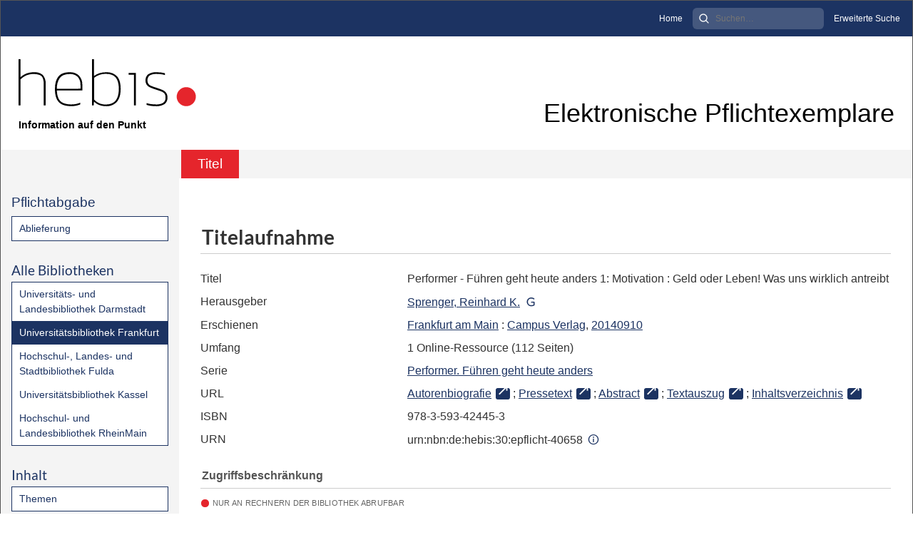

--- FILE ---
content_type: text/html;charset=utf-8
request_url: https://epflicht-hessen.hebis.de/ubffm/262564
body_size: 5280
content:
<!DOCTYPE html>
<html lang="de"><head><title>Universit&#228;tsbibliothek Frankfurt / Performer - F&#252;hren geht heute anders 1: Motivation</title><meta name="twitter:image" content="http://epflicht-hessen.hebis.de/ubffm/download/webcache/304/"><meta name="twitter:title" content="Performer - F&#252;hren geht heute anders 1: Motivation&#160;: Geld oder Leben! Was uns wirklich antreibt. Frankfurt am Main : Campus Verlag, 20140910"><meta property="og:site" content="Universit&#228;tsbibliothek Frankfurt"><meta property="og:url" content="http://epflicht-hessen.hebis.de/ubffm/262564"><meta property="og:type" content="book"><meta property="og:title" content="Performer - F&#252;hren geht heute anders 1: Motivation : Geld oder Leben! Was uns wirklich antreibt"><meta property="book:release_date" content="2014"><meta property="og:image" content="http://epflicht-hessen.hebis.de/ubffm/download/webcache/304/"><meta property="og:image:width" content="304"><meta property="og:image:height" content="NaN"><meta http-equiv="Content-Type" content="xml; charset=UTF-8"><meta name="viewport" content="width = device-width, initial-scale = 1"><meta name="description" content="Universit&#228;tsbibliothek Frankfurt. Performer - F&#252;hren geht heute anders 1: Motivation&#160;: Geld oder Leben! Was uns wirklich antreibt. Frankfurt am Main : Campus Verlag, 20140910"><meta lang="de" content=""><link rel="shortcut icon" href="/ubffm/domainimage/favicon.ico" type="image/x-icon"><link rel="alternate" type="application/rss+xml" title="Universit&#228;tsbibliothek Frankfurt" href="/ubffm/rss"><link type="text/css" href="/css/hebis-balancer_front1.hebubffmpc_content.css?5378187854738674611" rel="stylesheet"><script src="/thirdparty/jquery-3.6.0.min.js">&#160;</script><script defer src="/static/scripts/main.js">&#160;</script><script defer src="/static/scripts/common.js">&#160;</script><script defer src="/static/scripts/titleinfo.js">&#160;</script><script src="/domainresource/bootstrap.bundle.min.js"> </script><script src="/domainresource/scripts.js"> </script><link rel="stylesheet" href="/domainresource/bootstrap.min.css"><link rel="stylesheet" href="/domainresource/fontawesome.min.css"><link rel="stylesheet" href="/domainresource/styles.css"></head><body style="height:100%" class="bd-guest   bd-tableLayout  bd-r-hebis bd-m- bd-hebubffmpc  bd-epflicht bd-content bd-portal bd-metadata bd-portal-titleinfo bd-metadata-titleinfo bd-content-titleinfo bd-content-titleinfo-262564 bd-list-rows bd-ebook"><span style="display:none" id="meta"><var id="tree">&#160;<var id="timeout" value="3600" class=" sessionsys"> </var><var id="name" value="hebubffmpc" class=" domain"> </var><var id="relativeRootDomain" value="hebis" class=" domain"> </var><var id="pathinfo" value="/ubffm/id/262564" class=" request"> </var><var id="fulldata" value="false" class=" domain"> </var><var id="search-linkDetailedsearchScope" value="domain" class=" templating"> </var><var id="class" value="content" class=" request"> </var><var id="classtype" value="portal" class=" request"> </var><var id="tab" value="titleinfo" class=" request"> </var><var id="id" value="262564" class=" request"> </var><var id="leftColToggled" value="false" class=" session"> </var><var id="facetFilterToggled" value="false" class=" session"> </var><var id="topheight" value="80" class=" session"> </var><var id="bottomheight" value="20" class=" session"> </var><var id="bodywidth" value="1000" class=" session"> </var><var id="centercolwidth" value="0" class=" session"> </var><var id="middlerowheight" value="476" class=" session"> </var><var id="numberOfThumbs" value="20" class=" session"> </var><var id="clientwidth" value="1000" class=" session"> </var><var id="fullScreen" value="false" class=" session"> </var><var id="staticWidth" value="false" class=" session"> </var><var id="rightcolwidth" value="220" class=" session"> </var><var id="leftcolwidth" value="200" class=" session"> </var><var id="zoomwidth" value="600" class=" session"> </var><var id="mode" value="w" class=" session"> </var><var id="initialized" value="false" class=" session"> </var><var id="sizes" value="128,1200,2000,0,1000,304,1504,504,800" class=" webcache"> </var><var id="availableZoomLevels" value="304,504,800,1000,1504,2000" class=" webcache"> </var><var id="js-toggleMobileNavi" value="None" class=" templating"> </var><var id="fullscreen-fullzoomOnly" value="false" class=" templating"> </var><var id="css-mobileMin" value="992px" class=" templating"> </var><var id="tei-on" value="false" class=" templating"> </var><var id="search-alertIfEmpty" value="true" class=" templating"> </var><var id="search-quicksearchScope" value="domain" class=" templating"> </var><var id="search-toggleListMinStructs" value="3" class=" templating"> </var><var id="search-highlightingColor" value="00808066" class=" templating"> </var><var id="layout-wrapperMargins" value="body" class=" templating"> </var><var id="layout-useMiddleContentDIV" value="false" class=" templating"> </var><var id="layout-navPortAboveMiddleContentDIV" value="false" class=" templating"> </var><var id="navPort-align" value="top" class=" templating"> </var><var id="navPort-searchTheBookInit" value="closed" class=" templating"> </var><var id="navPath-pageviewStructureResize" value="js" class=" templating"> </var><var id="layout-useLayout" value="tableLayout" class=" templating"> </var><var id="listNavigation-keepToggleState" value="false" class=" templating"> </var><var id="fullscreen-mode" value="None" class=" templating"> </var><var id="groups" value="guest" class=" user"> </var></var><var id="client" value="browser">&#160;</var><var id="guest" value="true">&#160;</var><var class="layout" id="colleft" value="titleinfo,">&#160;</var><var class="layout" id="colright" value="">&#160;</var></span><table cellpadding="0" cellspacing="0" id="cont"><tr id="rowTop"><td class="tdTop" id="tdTop"><a class="screenreaders" href="#leftParts">zum Hauptmen&#252;</a><a class="screenreaders" href="#centerParts">zum Inhalt</a><header role="banner" class=""><div id="defaultTop" class="wiki wiki-top defaultTop wiki-defaultTop defaultTop "><div class="header-custom">
    <div class="module module-metanav d-none d-lg-block">
        <div class="container-fluid meta-container">
            <ul>
                <li class="meta-item">
                    <a class="meta-link" href="/" title="Startseite">Home</a>
                </li>
                <li class="meta-item">
                    <form method="get" action="/ubffm/search/quick" class="module module-searchinput">
                        <input class="searchinput" minlength="2" required="" type="search" name="query" placeholder="Suchen&#8230;" aria-label="Search">
                        <button class="search-submit" type="submit" title="Suchen"><img src="/domainresource/search.svg" alt="Suche" class="img-fluid"></button></form>
                    
                </li>
                <li class="meta-item">
                    <a class="meta-link" href="/ubffm/search/" title="Erweiterte Suche">Erweiterte Suche</a>
                </li>
            </ul>
        </div>
    </div>
    <div class="container-fluid title-container">
        <div class="row">
            <div class="col-6 col-md-4 col-lg-3">
                <div class="logo">
                    <a href="/" title="hebis ePflicht Hessen Startseite">
                        <div class="logo-image">
                            <img src="/domainresource/logo-hebis.svg" alt="hebis ePflicht Hessen" class="img-fluid">
                        </div>
                        <div class="logo-title">
                            <span class="subtitle">Information auf den Punkt</span>
                        </div>
                    </a>
                </div>
            </div>
            <div class="col-6 col-md-8 col-lg-9 d-flex align-items-end justify-content-end">
                <div class="page-title">
                    Elektronische Pflichtexemplare
                </div>
            </div>
        </div>
    </div>
</div></div><nav class="navPort   "><ul id="navPort" class="nav-inline navPort-metadata navPort-content-titleinfo"><li class="viewCtrl_sel  tab-titleinfo firstCtrl tab-metadata-titleinfo" id="tab-content-titleinfo"><span>Titel</span></li><span style="font-size:0px">&#160;</span></ul></nav></header></td></tr><tr class="rowMiddle" id="rowMiddle"><td><table height="100%" cellpadding="0" cellspacing="0" id="middleContent"><tr><td id="colleft" class="colleft" style="height:100%"><a class="screenreaders" name="leftParts">&#160;</a><div id="leftContent"><nav role="navigation"><section><div class="menusection menuboxDeliverer"><div class="menuheader menuheaderDeliveryProcess">Pflichtabgabe</div><div class="menubox menuboxDeliverer menuboxDelivererLogin"><a href="/ubffm/publisher">Ablieferung</a></div></div></section><section><div class="menusection domainBox"><h4 class="menuheader" id="menuheaderDomainbox"><div>Alle Bibliotheken</div></h4><div class="menubox menubox menuboxDomainbox menuboxDomainbox-flat "><ul class="vl-nav nav"><li><a class="hebis-child hebulbdapc " href="/ulbda">Universit&#228;ts- und Landesbibliothek Darmstadt</a></li><li><a class="hebis-child hebubffmpc sel " href="/ubffm">Universit&#228;tsbibliothek Frankfurt</a></li><li><a class="hebis-child hebhlbfdpc " href="/hlbfd">Hochschul-, Landes- und Stadtbibliothek Fulda</a></li><li><a class="hebis-child hebubkspc " href="/ubkl">Universit&#228;tsbibliothek Kassel</a></li><li><a class="hebis-child hebhlbrmpc " href="/hlbrm">Hochschul- und Landesbibliothek RheinMain</a></li></ul></div></div></section><section><div id="firstClassificationLevel" class="menusection"><h4 class="menuheader" id=""><div>Inhalt</div></h4><div class="menubox menubox"><ul class="vl-nav nav"><li><a class="submenu first " href="/nav/classification/8416231">Themen</a></li></ul></div></div></section><section><div class="menusection menusection-selectIndex"><h4 class="menuheader" id="menuboxSelectIndexHeader"><div>Listen</div></h4><div class="menubox menubox" id="menuboxSelectIndexBox"><ul class="vl-nav nav"><li><a class="" href="/ubffm/nav/history">Neuzug&#228;nge</a></li><li><a class="index-title " href="/ubffm/nav/index/title">Titel</a></li><li><a class="index-name " href="/ubffm/nav/index/name">Autor / Beteiligte</a></li><li><a class="index-place " href="/ubffm/nav/index/place">Ort</a></li><li><a class="index-printer-publisher " href="/ubffm/nav/index/printer-publisher">Verlage</a></li><li><a class="index-date last" href="/ubffm/date/list">Zeitung nach Datum ausw&#228;hlen</a></li></ul></div></div></section><section><div class="menusection menusection-clouds"><h4 class="menuheader" id="menuboxCloudsHeader"><div>Clouds</div></h4><div class="menubox menubox" id="menuboxCloudsBox"><ul class="vl-nav nav"><li><a class="cloud-place  first" href="/ubffm/nav/cloud/place">Orte</a></li><li><a class="cloud-name " href="/ubffm/nav/cloud/name">Autoren / Beteiligte</a></li><li><a class="cloud-publisher " href="/ubffm/nav/cloud/publisher">Verlage</a></li><li><a class="cloud-date  last" href="/ubffm/nav/cloud/date">Jahre</a></li></ul></div></div></section>
                <section>
                    <div class="menuheader">&#160;</div>
                    <div class="menubox" id="menuboxContact">
                        <a id="linkImprint" class=" textlink" href="/ubffm/wiki/imprint">Impressum</a>
                    </div>
                </section>
            </nav></div></td><td id="colmain" class="colmain" valign="top" style="height:100%"><main role="main"><img alt="" style="position:absolute;left:-9999px" id="cInfo" width="0" height="0"><div id="div-titleinfo" class="datacol  type_ebook"><table id="titleinfo" cellpadding="0" cellspacing="0" width="100%"><tr><td id="td-titleInfoMetadata"><table id="titleInfoMetadata" class="titleInfo" cellspacing="0" cellpadding="0"><tr><td colspan="2" class="tdMainheader" id="mainheaderTitleData"><h1 class="mainheader " id=""><div class="headertext "><div id="">Titelaufnahme</div></div></h1></td></tr><tr><td><ul class="nav"><tr id="mods_titleInfoTitleNotType"><td class="name title ">Titel</td><td class="value title "><div class="valueDiv"><span class="mods-title">Performer - F&#252;hren geht heute anders 1: Motivation<span class="sep-mods-resttitle"> : </span></span><span class="mods-resttitle"><span class="mods-subtitle">Geld oder Leben! Was uns wirklich antreibt</span><span class="mods-part"></span></span></div></td></tr><tr id="mods_name-roleTerm_Editor"><td class="name mods_name">Herausgeber</td><td class="value mods_name"><span class="mods-name"><a id="bib.personalName" class="personalName" href="/ubffm/search?operation=searchRetrieve&amp;query=bib.personalName%3D%22Sprenger%2C%20Reinhard%20K.%22%20and%20vl.domain%3Dhebubffmpc%20sortBy%20dc.title%2Fasc" title="Suche nach: Autor / Beteiligte = Sprenger, Reinhard K.">Sprenger, Reinhard K.</a> <a class="vlIcon" title="In der Gemeinsamen Normdatei der DNB nachschlagen" href="http://d-nb.info/gnd/121712370" target="_blank"><span class="ln-ico ln-dnb"></span></a></span> </td></tr><tr id="mods_originInfoNotEditionElectronicEdition"><td class="name ">Erschienen</td><td class="value "><a id="bib.originPlace" class="" href="/ubffm/search?operation=searchRetrieve&amp;query=(bib.originPlace%3D%22Frankfurt%20am%20Main%22)%20and%20vl.domain%3Dhebubffmpc%20sortBy%20dc.title%2Fasc" title="Suche nach: Ort = Frankfurt am Main">Frankfurt am Main</a> : <a id="vl.printer-publisher" class="" href="/ubffm/search?operation=searchRetrieve&amp;query=(vl.printer-publisher%3D%22Campus%20Verlag%22)%20and%20vl.domain%3Dhebubffmpc%20sortBy%20dc.title%2Fasc" title="Suche nach: Verlage = Campus Verlag">Campus Verlag</a>, <a id="dc.date" class="" href="/ubffm/search?operation=searchRetrieve&amp;query=dc.date%3D%222014%22%20and%20vl.domain%3Dhebubffmpc%20sortBy%20dc.title%2Fasc" title="Suche nach: Jahr = 2014">20140910</a></td></tr><tr id="mods_physicalDescriptionExtent"><td class="name ">Umfang</td><td class="value "><span class="mods-extent">1 Online-Ressource (112 Seiten)</span> </td></tr><tr id="mods_relatedItemSeriesTitle"><td class="name mods_relatedItemTitle">Serie</td><td class="value mods_relatedItemTitle"><div class="value"><a id="vl.series" class="" href="/ubffm/search?operation=searchRetrieve&amp;query=vl.series%3D%22Performer.%20F%C3%BChren%20geht%20heute%20anders%22%20and%20vl.domain%3Dhebubffmpc%20sortBy%20dc.title%2Fasc" title="Suche nach: Serie = Performer. F&#252;hren geht heute anders">Performer. F&#252;hren geht heute anders</a></div></td></tr><tr id="mods_locationURL"><td class="name ">URL</td><td class="value "><span class="mods-url"><a class="external" target="_blank" href="http://scans.hebis.de/HEBCGI/show.pl?44923368_bio.html">Autorenbiografie</a><span class="subj-sep"> ;</span></span> <span class="mods-url"><a class="external" target="_blank" href="http://scans.hebis.de/HEBCGI/show.pl?44923368_ptx.html">Pressetext</a><span class="subj-sep"> ;</span></span> <span class="mods-url"><a class="external" target="_blank" href="http://scans.hebis.de/HEBCGI/show.pl?44923368_sum.html">Abstract</a><span class="subj-sep"> ;</span></span> <span class="mods-url"><a class="external" target="_blank" href="http://scans.hebis.de/HEBCGI/show.pl?44923368_taz.html">Textauszug</a><span class="subj-sep"> ;</span></span> <span class="mods-url"><a class="external" target="_blank" href="http://scans.hebis.de/HEBCGI/show.pl?44923368_toc.html">Inhaltsverzeichnis</a></span> </td></tr><tr id="mods_identifierIsbn"><td class="name ">ISBN</td><td class="value ">978-3-593-42445-3</td></tr><tr id="mods_IdentifierUrn"><td class="name ">URN</td><td class="value "><span>urn:nbn:de:hebis:30:epflicht-40658&#160;</span><a class="vlIcon" href="/ubffm/wiki/identifier/urnresolving?urn=urn:nbn:de:hebis:30:epflicht-40658"><span class="ln-ico ln-info"></span></a></td></tr></ul></td></tr></table><table class="titleInfo " id="titleInfoRestrictioninfo" cellspacing="0"><tr><td colspan="2" class="tdSubheader"><div class="subheader" role="heading">Zugriffsbeschr&#228;nkung</div></td></tr><tr><td colspan="2"><span class="infoFly  licenseInfo allowed-false"><span class="licenseInfo-indicator licenseInfo-indicator-allowed-false licenseInfo-indicator-vlreader-false">&#160;</span><span class="licenseInfo-accessmsg">Nur an Rechnern der Bibliothek abrufbar</span></span></td></tr></table><table class="titleInfo " id="titleInfoLinkActions" cellspacing="0"><tr><td colspan="2" class="tdSubheader"><div class="subheader" role="heading">Links</div></td></tr><tr><td colspan="2"><tr><td class="name titleinfoLinkAction">Nachweis</td><td id="titleinfoLinksOpac" class="value titleinfoLinkAction"><div class="opacLink" style="padding-bottom:0"><span class="ln-ico ln-info"></span><span class="hide-underlined">&#160;</span><a href="http://cbsopac.rz.uni-frankfurt.de/CMD?ACT=SRCHA&amp;IKT=6015&amp;DB=2.1&amp;TRM=ppn:449233685" target="_blank" class="external"><span>Hessisches Bibliotheks- und Informationssystem (hebis)</span></a></div></td></tr></td></tr></table><table class="titleInfo " id="titleInfoClassification" cellspacing="0"><tr><td colspan="2" class="tdSubheader"><div class="subheader" role="heading">Klassifikation</div></td></tr><tr><td colspan="2"><div class="titleInfoClassification"><tr class="linkedAncestorStructureAxis hebis"><td class="classificationLinks"><nav role="navigation"><a class="item pos1 hebis" href="/ubffm/nav/classification/8416231">Themen</a> <span class="next pos2"> &#8594; </span><a class="item pos2 hebis" href="/ubffm/nav/classification/8301">Themen</a> <span class="next pos3"> &#8594; </span><a class="item pos3 hebis" href="/ubffm/nav/classification/8358">Technik, Medizin, angewandte Wissenschaften</a> <span class="next pos4"> &#8594; </span><a class="item pos4 hebis" href="/ubffm/nav/classification/8366">Management</a> </nav></td></tr></div></td></tr></table><table class="titleInfo " id="displayLicenseInfo" cellspacing="0"><tr><td colspan="2" class="tdSubheader"><div class="subheader" role="heading">Lizenz-/Rechtehinweis</div></td></tr><tr><td colspan="2"><tr><td class="name licenseTerms"><img title="Urheberrechtsschutz (InC 1.0)" src="https://rightsstatements.org/files/buttons/InC.dark-white-interior.svg" class="license-img rsorg"></td><td id="" class="value licenseTerms"><a href="https://rightsstatements.org/vocab/InC/1.0/" target="_blank" rel="license">Urheberrechtsschutz 1.0</a></td></tr></td></tr></table></td></tr></table></div><var id="publicationID" value="262564" class="zoomfullScreen"> </var><var id="mdlistCols" value="false"> </var><var id="isFullzoom" value="false" class="zoomfullScreen"> </var><var id="employsPageview" value="true" class="pagetabs"> </var><var id="webcacheSizes" value="128,304,504,800,1000,1200,1504,2000"> </var><var id="navLastSearchUrl" value=""> </var></main></td></tr></table></td></tr><tr id="rowBottom"><td class="footer" id="footer"><footer role="contentinfo" class=""><div id="custom-footer" class="wiki wiki-bottom custom-footer wiki-custom-footer customFooter "><div class="custom-footer d-print-none">
  <div class="container-fluid">
    <div class="row">
      <div class="col col-12 col-md-9 d-flex align-items-center copyright">&#169; 2025 hebis-Verbundzentrale</div>
    </div>
  </div>
  <div class="barcode-footer">
    <img class="standard" src="/domainresource/barcode_footer.svg" alt="barcode">
    <img class="kons" src="/domainresource/barcode_footer_kons.svg" alt="barcode">
  </div>
</div></div><div class="footerContent" id="footerContent"><span class="f-links-vls"><a id="footerLinkVLS" target="_blank" href="http://www.semantics.de/produkte/visual_library/">Visual Library Server 2026</a></span></div></footer></td></tr></table></body></html>

--- FILE ---
content_type: image/svg+xml
request_url: https://epflicht-hessen.hebis.de/domainresource/barcode_footer.svg
body_size: 421
content:
<?xml version="1.0" encoding="UTF-8"?>
<!-- Generator: Adobe Illustrator 24.0.2, SVG Export Plug-In . SVG Version: 6.00 Build 0)  -->
<svg version="1.1" id="Ebene_1" xmlns="http://www.w3.org/2000/svg" xmlns:xlink="http://www.w3.org/1999/xlink" x="0px" y="0px" viewBox="0 0 1920 24" preserveAspectRatio="none" style="enable-background:new 0 0 1920 24;" xml:space="preserve">
<style type="text/css">
	.st0{fill-rule:evenodd;clip-rule:evenodd;fill:#B0D52C;}
	.st1{fill-rule:evenodd;clip-rule:evenodd;fill:#66B813;}
	.st2{fill-rule:evenodd;clip-rule:evenodd;fill:#FFC929;}
	.st3{fill-rule:evenodd;clip-rule:evenodd;fill:#AFD1EE;}
	.st4{fill-rule:evenodd;clip-rule:evenodd;fill:#98282E;}
	.st5{fill-rule:evenodd;clip-rule:evenodd;fill:#1E64AE;}
</style>
<polygon id="Fill-1" class="st0" points="480,24 647,24 647,0 480,0 "/>
<polygon id="Fill-2" class="st1" points="208,0 208,24 529,24 529,0 "/>
<polygon id="Fill-3" class="st2" points="0,24 352,24 352,0 0,0 "/>
<polygon id="Fill-4" class="st3" points="696,24 1437,24 1437,0 696,0 "/>
<polygon id="Fill-5" class="st4" points="1206,24 1920,24 1920,0 1206,0 "/>
<polygon id="Fill-6" class="st5" points="614,24 750,24 750,0 614,0 "/>
</svg>